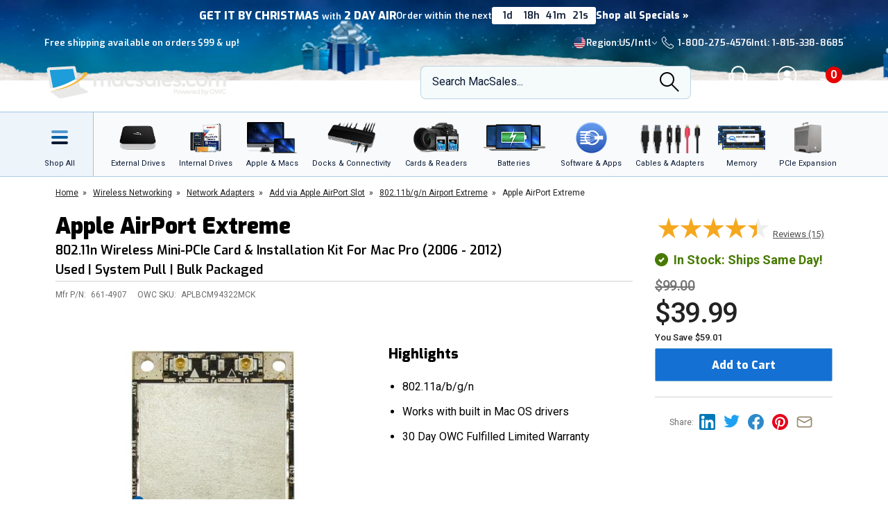

--- FILE ---
content_type: text/css
request_url: https://eshop.macsales.com/assets/css/timed-promos.css?khc8214
body_size: 1604
content:
.tp-container{margin-block:8px}.tp-flex{gap:8px;display:flex;align-items:center;margin-bottom:3px}.tp-flex--col{flex-direction:column}@media (max-width: 1199px){.tp-flex{flex-direction:column;align-items:flex-start}}.tp-save{width:fit-content;padding-inline:7.5px;color:#000;background-color:#d2ffe7;border-radius:7px;border:1px solid #1cff89;align-items:center;display:flex;height:32px;gap:6px;padding-inline:8px}.tp-save p{font-family:Exo;margin:2px 0 0 0 !important;font-size:12px;font-stretch:normal;font-style:normal;font-weight:bold;line-height:1.33;letter-spacing:normal;color:#000;white-space:nowrap}@media (max-width: 767px){.tp-save p{font-size:12px}}.tp-countdown{font-family:Exo;font-size:12px;font-weight:600;margin:0;color:#d0021b;line-height:1;text-align:left}.tp-countdown__row{display:flex;gap:3px;align-items:flex-start}.tp-countdown__icon{color:red;min-width:12px;min-height:12px}.tp-countdown__time{white-space:nowrap}.tp-countdown__number{display:inline-block;min-width:2ch;text-align:center;font-variant-numeric:tabular-nums}.tp-countdown__colon{display:inline-block;max-width:.5ch;text-align:center}.tp-countdown__over{color:#000}@media (max-width: 767px){.tp-countdown{font-size:12px}}.tp-progress{gap:8px;width:100%;display:flex;align-items:center;font-family:Exo;font-size:12px;font-weight:600;margin:0}.tp-progress[hidden]{display:none !important}.tp-progress__count{position:relative}.tp-progress .progress-bar{width:100%;height:6px;background-color:#d2d2d2;border-radius:12px;position:relative}.tp-progress .progress-bar::before{content:'';position:absolute;top:0;left:0;height:100%;width:var(--progress-width, 0%);background-color:#1cff89;border-radius:12px}.tp-progress p{margin:0;white-space:nowrap;font-size:12px}@media (max-width: 767px){.tp-progress p{font-size:12px}}.tp-badge{width:125px;height:31px;position:absolute;top:8px;right:15px;z-index:10}@media (max-width: 767px){.tp-badge{width:79px;height:20px;top:7px;right:10px}}.cart-wrapper .tp-container{margin-block:unset;margin-top:12px}.cart-wrapper .tp-save{width:unset;min-width:96px}.cart-wrapper .tp-badge{width:79px !important;height:20px !important;top:12px;right:0}@media (max-width: 1479px){.cart-wrapper .tp-flex{margin-bottom:2px}}@media (max-width: 1199px){.cart-wrapper .tp-flex{margin-bottom:2px}}@media (min-width: 768px){.cart-wrapper .tp-flex{flex-direction:column;align-items:flex-end}}@media (max-width: 767px){.cart-wrapper .tp-container{float:left}.cart-wrapper .tp-countdown{font-size:12px}.cart-wrapper .tp-badge{width:60px !important;height:16px !important;top:0;right:0}}.product-items-unit__grid{align-items:stretch}.product-items-unit__grid .product-items-unit__container{display:flex;flex-direction:column}.product-items-unit__grid .product-items-unit__container .tp-container{margin-bottom:8px}.product-items-unit__grid .product-items-unit__container .product-items-unit__content{display:flex;flex-direction:column;height:100%}.product-items-unit__grid .product-items-unit__container .product-items-unit__product-info:not(:has(+.tp-container)){margin-bottom:12px}.product-items-unit__grid .product-items-unit__container .product-items-unit__btn{margin-top:auto}.product-tile-features__grid .product-tile-features__wrap{position:relative}.product-tile-features__grid .tp-container{margin-bottom:0}.product-tile-features__grid .product-tile-features__image{position:relative}.product-tile-features__grid .product-tile-features__image .tp-badge{right:-10px;top:-5px}@media (min-width: 768px){*:not(.product-filter__row).desktop-only{display:block}*:not(.product-filter__row).mobile-only{display:none}.used-macs-product-info .gallery-wrap{position:relative}}@media (max-width: 767px){*:not(.product-filter__row).desktop-only{display:none}*:not(.product-filter__row).mobile-only{display:block}.used-macs-product-info{position:relative}.product-items-unit__grid .tp-badge{left:35px}.product-items-unit__grid .product-items-unit__container{flex-direction:row}.product-items-unit__grid .product-items-unit__container .product-items-unit__content{width:100%}.product-tile-features__grid .product-tile-features__image .tp-badge{right:0;top:0}}.cart-drawer-item__footer .tp-flex,.cart-drawer-item__price-container .tp-flex{flex-direction:column;align-items:flex-end}.cart-drawer-item__footer .tp-progress .progress-bar,.cart-drawer-item__price-container .tp-progress .progress-bar{width:100px}.cart-drawer-item__saving{background-color:#d2ffe7 !important;border:1px solid #1cff89 !important}.hero-banner__contents .tp-container,.hero-banner__contents .tp-countdown,.hero-banner__contents .tp-countdown__icon{color:white}.hero-banner__contents .tp-container{max-width:403px;margin-bottom:12px}@media (max-width: 767px){.hero-banner__contents .tp-container p{font-size:12px}}.simple-banner .tp-container,.simple-banner .tp-countdown{color:white}.simple-banner .tp-progress{max-width:190px}.simple-banner .tp-badge{position:inherit;margin-right:auto}.simple-banner .tp-container{margin-bottom:0}.simple-banner .tp-countdown__icon{color:white}@media (max-width: 989px){.simple-banner__cta-container:has(.tp-badge){gap:16px}}@media (max-width: 767px){.simple-banner__texts-container{justify-content:flex-start !important}.simple-banner .tp-container:not(.tp-countdown__over) .tp-countdown,.simple-banner .tp-container:not(.tp-countdown__over) .tp-countdown__icon{color:#D0021B}.simple-banner .tp-container p{font-size:12px}.simple-banner .tp-badge{width:125px;height:31px;margin-left:auto;margin-right:0}.simple-banner__cta-container:has(.tp-badge){flex-direction:column;justify-content:space-between !important}}.product-grid__content .tp-container{margin-block:unset;margin-top:16px}


--- FILE ---
content_type: text/css
request_url: https://tags.srv.stackadapt.com/sa.css
body_size: -11
content:
:root {
    --sa-uid: '0-fa75a9a1-38d0-5d22-453a-f360352c4200';
}

--- FILE ---
content_type: image/svg+xml
request_url: https://media.owcnow.com/image/upload/v1702916156/nav-macs_uzdiie.svg
body_size: -34
content:
<?xml version="1.0" encoding="UTF-8"?>
<svg width="24px" height="22px" viewBox="0 0 24 22" version="1.1" xmlns="http://www.w3.org/2000/svg" xmlns:xlink="http://www.w3.org/1999/xlink">
    <title>Group 20</title>
    <g id="EXTRA-LARGE-DESKTOP" stroke="none" stroke-width="1" fill="none" fill-rule="evenodd">
        <g id="Countdown-EXTRA-LARGE-DESKTOP" transform="translate(-446, -1318)">
            <g id="FOOTER" transform="translate(0, 925)">
                <g id="category-links" transform="translate(86, 386)">
                    <g id="col-2" transform="translate(359, 0)">
                        <g id="macs" transform="translate(1, 0)">
                            <g id="Group-20" transform="translate(0, 7)">
                                <rect id="Rectangle" fill="#0C3E5B" x="0" y="0" width="24" height="17" rx="3"></rect>
                                <rect id="Rectangle" fill="#B6C6CF" x="2" y="2" width="20" height="12" rx="2"></rect>
                                <rect id="Rectangle" fill="#0C3E5B" x="7" y="20" width="10" height="2" rx="1"></rect>
                                <rect id="Rectangle" fill="#0C3E5B" x="8" y="17" width="8" height="4"></rect>
                            </g>
                        </g>
                    </g>
                </g>
            </g>
        </g>
    </g>
</svg>

--- FILE ---
content_type: image/svg+xml
request_url: https://media.owcnow.com/image/upload/PDP-check-round-green-v2
body_size: -13
content:
<?xml version="1.0" encoding="UTF-8"?>
<svg width="19px" height="19px" viewBox="0 0 19 19" version="1.1" xmlns="http://www.w3.org/2000/svg" xmlns:xlink="http://www.w3.org/1999/xlink">
    <title>check round green</title>
    <defs>
        <polygon id="path-1" points="0 0 19 0 19 19 0 19"></polygon>
    </defs>
    <g id="PDP" stroke="none" stroke-width="1" fill="none" fill-rule="evenodd">
        <g id="PDP-ACC--Stock-Status-Key" transform="translate(-143.000000, -251.000000)">
            <g id="Group-6" transform="translate(143.000000, 251.000000)">
                <g id="Group-3">
                    <mask id="mask-2" fill="white">
                        <use xlink:href="#path-1"></use>
                    </mask>
                    <g id="Clip-2"></g>
                    <path d="M19,9.49995422 C19,14.7467265 14.7467162,19 9.49993132,19 C4.25314641,19 -0.00013735039,14.7467265 -0.00013735039,9.49995422 C-0.00013735039,4.25318194 4.25314641,-9.15667063e-05 9.49993132,-9.15667063e-05 C14.7467162,-9.15667063e-05 19,4.25318194 19,9.49995422" id="Fill-1" fill="#477A00" mask="url(#mask-2)"></path>
                </g>
                <polygon id="Fill-4" fill="#FEFEFE" points="6.88311705 8.59516113 5.27777778 10.3294805 8.41842637 13.7222222 13.7222222 8.06718132 12.1173693 6.33333333 8.41842637 10.2917677"></polygon>
            </g>
        </g>
    </g>
</svg>

--- FILE ---
content_type: image/svg+xml
request_url: https://media.owcnow.com/image/upload/v1702916153/nav-docks_ehcpi3.svg
body_size: -176
content:
<?xml version="1.0" encoding="UTF-8"?>
<svg width="24px" height="20px" viewBox="0 0 24 20" version="1.1" xmlns="http://www.w3.org/2000/svg" xmlns:xlink="http://www.w3.org/1999/xlink">
    <title>Group 19</title>
    <g id="EXTRA-LARGE-DESKTOP" stroke="none" stroke-width="1" fill="none" fill-rule="evenodd">
        <g id="Countdown-EXTRA-LARGE-DESKTOP" transform="translate(-86, -1855)">
            <g id="FOOTER" transform="translate(0, 925)">
                <g id="category-links" transform="translate(86, 386)">
                    <g id="docks" transform="translate(0, 536)">
                        <g id="Group-19" transform="translate(0, 8)">
                            <g id="Group-18" transform="translate(2, 0)">
                                <rect id="Rectangle" fill="#B6C6CF" x="16" y="5" width="4" height="4" rx="1"></rect>
                                <rect id="Rectangle" fill="#B6C6CF" x="8" y="5" width="4" height="4" rx="1"></rect>
                                <rect id="Rectangle" fill="#B6C6CF" x="0" y="5" width="4" height="4" rx="1"></rect>
                                <rect id="Rectangle" fill="#B6C6CF" x="12" y="0" width="4" height="4" rx="1"></rect>
                                <rect id="Rectangle" fill="#B6C6CF" x="4" y="0" width="4" height="4" rx="1"></rect>
                                <rect id="Rectangle" fill="#0C3E5B" x="13" y="2" width="2" height="10" rx="1"></rect>
                                <rect id="Rectangle" fill="#0C3E5B" x="5" y="2" width="2" height="10" rx="1"></rect>
                                <rect id="Rectangle" fill="#0C3E5B" x="1" y="7" width="2" height="5" rx="1"></rect>
                                <rect id="Rectangle" fill="#0C3E5B" x="17" y="7" width="2" height="5" rx="1"></rect>
                                <rect id="Rectangle" fill="#0C3E5B" x="9" y="7" width="2" height="5" rx="1"></rect>
                                <rect id="Rectangle" fill="#B6C6CF" x="0" y="14" width="20" height="4" rx="2"></rect>
                            </g>
                            <rect id="Rectangle" fill="#0C3E5B" x="0" y="12" width="24" height="8" rx="2"></rect>
                        </g>
                    </g>
                </g>
            </g>
        </g>
    </g>
</svg>

--- FILE ---
content_type: image/svg+xml
request_url: https://media.owcnow.com/image/upload/pdp-icon-includes
body_size: -255
content:
<?xml version="1.0" encoding="UTF-8"?>
<svg width="56px" height="56px" viewBox="0 0 56 56" version="1.1" xmlns="http://www.w3.org/2000/svg" xmlns:xlink="http://www.w3.org/1999/xlink">
    <title>Group 14</title>
    <g id="PDP" stroke="none" stroke-width="1" fill="none" fill-rule="evenodd">
        <g id="PDP-THunderBay-Large-Desktop" transform="translate(-607.000000, -1250.000000)">
            <g id="Group-14" transform="translate(607.000000, 1250.000000)">
                <rect id="Rectangle" fill="#D8D8D8" opacity="0" x="0" y="0" width="56" height="56"></rect>
                <g id="Group-8" transform="translate(13.000000, 14.000000)" fill="#009CE6">
                    <rect id="Rectangle" x="0" y="18" width="12" height="12"></rect>
                    <rect id="Rectangle" x="18" y="18" width="12" height="12"></rect>
                    <rect id="Rectangle" x="9" y="0" width="12" height="12"></rect>
                </g>
            </g>
        </g>
    </g>
</svg>

--- FILE ---
content_type: image/svg+xml
request_url: https://media.owcnow.com/image/upload/icon-plus-orange
body_size: -74
content:
<?xml version="1.0" encoding="UTF-8"?>
<svg width="16px" height="16px" viewBox="0 0 16 16" version="1.1" xmlns="http://www.w3.org/2000/svg" xmlns:xlink="http://www.w3.org/1999/xlink">
    <!-- Generator: Sketch 55.1 (78136) - https://sketchapp.com -->
    <title>+ (plus) icon orange</title>
    <desc>Created with Sketch.</desc>
    <g id="Used-Macs-Config-MH" stroke="none" stroke-width="1" fill="none" fill-rule="evenodd">
        <g id="used-macs-l3v4" transform="translate(-1221.000000, -755.000000)" fill="#E95C19">
            <g id="+-(plus)-icon-orange" transform="translate(1221.000000, 755.000000)">
                <path d="M8.8,7.2 L8.8,4 L7.2,4 L7.2,7.2 L4,7.2 L4,8.8 L7.2,8.8 L7.2,12 L8.8,12 L8.8,8.8 L12,8.8 L12,7.2 L8.8,7.2 Z M8,0 C12.418278,-8.11624501e-16 16,3.581722 16,8 C16,12.418278 12.418278,16 8,16 C3.581722,16 5.41083001e-16,12.418278 0,8 C-5.41083001e-16,3.581722 3.581722,8.11624501e-16 8,0 Z" id="Combined-Shape"></path>
            </g>
        </g>
    </g>
</svg>

--- FILE ---
content_type: image/svg+xml
request_url: https://media.owcnow.com/image/upload/icon-info-outline-blue
body_size: 443
content:
<?xml version="1.0" encoding="UTF-8"?>
<svg width="18px" height="18px" viewBox="0 0 18 18" version="1.1" xmlns="http://www.w3.org/2000/svg" xmlns:xlink="http://www.w3.org/1999/xlink">
    <title>info-outline-orange</title>
    <g id="PDP" stroke="none" stroke-width="1" fill="none" fill-rule="evenodd">
        <g id="PDP-ACC-Memory---Large-Desktop" transform="translate(-1242.000000, -5093.000000)">
            <g id="info-outline-orange" transform="translate(1243.000000, 5094.000000)">
                <path d="M9.68675827,3.3849518 C9.76171281,3.49035662 9.79919008,3.82162889 9.78045144,3.91197588 C9.70549691,4.28842165 9.49937194,4.6046361 9.16241114,4.8003879 C8.97502481,4.92085054 8.05750098,5.04131319 7.87011464,4.96602403 C7.60810839,4.83050356 7.42072205,4.6046361 7.38324478,4.30347948 C7.36450615,4.06255419 7.47693795,3.71622408 7.6265124,3.59576143 C7.88885328,3.40000963 8.48815494,3.1892 8.99376344,3.1892 C9.36853612,3.1892 9.63054237,3.30966265 9.68675827,3.3849518 M9.51811057,10.3865085 C9.5368492,10.4919133 9.49937194,10.8382434 9.44315603,10.9135326 C8.54437084,11.8170024 7.19585844,12.3892 6.44664771,12.3892 C5.79113014,12.3892 5.77272612,11.7266554 5.94103921,11.0038796 C6.16590282,9.9950049 6.55907951,8.65519258 6.80268175,7.66104113 C6.84015902,7.54057848 6.80268175,7.42045045 6.69024995,7.42045045 C6.52160224,7.42045045 6.22211872,7.54057848 5.81020339,7.76678056 C5.79113014,7.76678056 5.73491424,7.75138811 5.73491424,7.72127245 C5.71651022,7.60114442 5.77272612,7.31504564 5.84734604,7.2544797 C6.91511355,6.45674928 8.26362595,5.88455171 8.88133164,5.88455171 C9.29358158,5.88455171 9.29358158,6.57721193 9.14367251,7.1494095 C8.86292762,8.24863115 8.33824587,10.0251206 8.28202997,10.5822603 C8.26362595,10.7930699 8.31950724,10.8834169 8.45067768,10.8834169 C8.67554128,10.8834169 9.04997934,10.6726073 9.44315603,10.3563928 C9.44315603,10.3563928 9.51811057,10.3563928 9.51811057,10.3865085" id="Fill-1" fill="#005BA4"></path>
                <path d="M15.79988,8 C15.79988,12.308 12.30788,15.8 7.99988,15.8 C3.69228,15.8 0.19988,12.308 0.19988,8 C0.19988,3.692 3.69228,0.2 7.99988,0.2 C12.30788,0.2 15.79988,3.692 15.79988,8 Z" id="Stroke-3" stroke="#005BA4" stroke-width="1.5"></path>
            </g>
        </g>
    </g>
</svg>

--- FILE ---
content_type: image/svg+xml
request_url: https://media.owcnow.com/image/upload/icon-eclipse-terms
body_size: -277
content:
<?xml version="1.0" encoding="UTF-8"?>
<svg width="56px" height="56px" viewBox="0 0 56 56" version="1.1" xmlns="http://www.w3.org/2000/svg" xmlns:xlink="http://www.w3.org/1999/xlink">
    <title>Group 11</title>
    <g id="OWC-Extended-Service-Plans" stroke="none" stroke-width="1" fill="none" fill-rule="evenodd">
        <g id="OWC-ESP-Lander-Learn-More-Energy-DESKTOP" transform="translate(-956.000000, -863.000000)">
            <g id="Group-11" transform="translate(956.000000, 863.000000)">
                <rect id="Rectangle" fill="#D8D8D8" opacity="0" x="0" y="0" width="56" height="56"></rect>
                <polygon id="Fill-4" fill="#39A5EB" points="17.4636029 22.183361 11 29.2249585 23.645243 43 45 20.0396836 38.5383552 13 23.645243 29.0718387"></polygon>
            </g>
        </g>
    </g>
</svg>

--- FILE ---
content_type: image/svg+xml
request_url: https://media.owcnow.com/image/upload/pdp-icon-reviews
body_size: -183
content:
<?xml version="1.0" encoding="UTF-8"?>
<svg width="56px" height="56px" viewBox="0 0 56 56" version="1.1" xmlns="http://www.w3.org/2000/svg" xmlns:xlink="http://www.w3.org/1999/xlink">
    <title>Group 13</title>
    <g id="PDP" stroke="none" stroke-width="1" fill="none" fill-rule="evenodd">
        <g id="PDP-THunderBay-Large-Desktop" transform="translate(-727.000000, -1250.000000)">
            <g id="Group-13" transform="translate(727.000000, 1250.000000)">
                <polygon id="Fill-1" fill="#009CE6" points="27.4998166 12 23.9075277 23.9374977 12 23.8406769 21.6872936 31.122292 17.9203796 43 27.4998166 35.5621601 37.0796204 43 33.3123395 31.122292 43 23.8406769 31.0921054 23.9374977"></polygon>
                <rect id="Rectangle" fill="#D8D8D8" opacity="0" x="0" y="0" width="56" height="56"></rect>
            </g>
        </g>
    </g>
</svg>

--- FILE ---
content_type: image/svg+xml
request_url: https://media.owcnow.com/image/upload/pdp-icon-specs
body_size: 1276
content:
<?xml version="1.0" encoding="UTF-8"?>
<svg width="56px" height="56px" viewBox="0 0 56 56" version="1.1" xmlns="http://www.w3.org/2000/svg" xmlns:xlink="http://www.w3.org/1999/xlink">
    <title>Group 4</title>
    <g id="PDP" stroke="none" stroke-width="1" fill="none" fill-rule="evenodd">
        <g id="PDP-THunderBay-Large-Desktop" transform="translate(-339.000000, -1250.000000)">
            <g id="Group-4" transform="translate(339.000000, 1250.000000)">
                <rect id="Rectangle" fill="#D8D8D8" opacity="0" x="0" y="0" width="56" height="56"></rect>
                <g id="Page-1" transform="translate(12.000000, 12.000000)" fill="#39A5EB">
                    <path d="M5.35809935,17 C5.35809935,16.525574 11.0935509,7.49671494 11.9982675,7.12875309 C12.5378274,6.90921936 19.4629579,7.31405795 20.0021285,7.53320313 C20.9084023,7.90194209 26.6084282,17.966337 26.5399126,18.4664076 C26.4612755,19.041858 20.9084023,26.5025079 20.0021285,26.8712469 C19.4625686,27.0903921 10.2413889,26.0098199 9.46747468,25.4063935 C9.0147271,25.0524196 5.35809935,17.4755917 5.35809935,17 Z M31.6326417,21.0763335 L28.9698786,18.4998234 C29.0282726,17.9935359 29.0578588,17.4899682 29.0578588,16.9996114 C29.0578588,16.5073119 29.0282726,16.0045214 28.9698786,15.5001766 L31.6326417,12.923278 C31.6474348,12.90929 31.6610601,12.8945249 31.6735175,12.8793712 C32.0351705,12.4923702 32.1048539,11.914977 31.8389669,11.4537619 L28.7199526,6.04856941 C28.4595157,5.59590251 27.9071091,5.35694101 27.399082,5.4777817 C27.3800066,5.4812787 27.3609313,5.48555281 27.3418559,5.49099258 L23.7809942,6.51017308 C22.9747687,5.91063229 22.1050885,5.40706464 21.1883038,5.00879548 L20.2902052,1.41504769 C20.2851444,1.39445426 20.2789157,1.37424938 20.2715192,1.35443306 C20.1173592,0.848534087 19.6517649,0.5 19.1184337,0.5 L12.8819623,0.5 C12.3443488,0.5 11.875251,0.854362416 11.7245946,1.36764394 C11.7191445,1.38357471 11.714473,1.39950548 11.7101908,1.4158248 L10.8124815,5.00918403 C9.89491823,5.4074532 9.02484871,5.91102084 8.2194018,6.51056164 L4.6581508,5.49138114 C4.63868616,5.48594136 4.61922152,5.4812787 4.59936758,5.4777817 C4.07771516,5.35771812 3.53971244,5.59823384 3.27966482,6.04818085 L0.1606505,11.4537619 C-0.104457931,11.9138114 -0.0355530964,12.4900389 0.323764205,12.8766514 C0.337389455,12.8929707 0.35179329,12.9085129 0.367365004,12.923278 L3.0305174,15.5005652 C2.97173418,16.0080184 2.94214792,16.5108089 2.94214792,16.9996114 C2.94214792,17.4903568 2.97173418,17.9935359 3.0301281,18.4998234 L0.367365004,21.0763335 C0.350236119,21.0926528 0.334664405,21.1101378 0.319871276,21.1283999 C-0.0355530964,21.5138467 -0.103290052,22.0873543 0.161039793,22.5466266 L3.27966482,27.9525963 C3.54010174,28.4040975 4.08472244,28.6442247 4.60131405,28.5222183 C4.6203894,28.5191099 4.63946475,28.5148357 4.6581508,28.5090074 L8.21901251,27.4894384 C9.02407012,28.0893677 9.89413965,28.5929354 10.8124815,28.9912045 L11.7101908,32.5853409 C11.714473,32.6012716 11.7191445,32.6172024 11.7245946,32.6323561 C11.8744724,33.1460261 12.3435703,33.5 12.8819623,33.5 L19.1184337,33.5 C19.6513757,33.5 20.1173592,33.1518545 20.2715192,32.646344 C20.2789157,32.6265277 20.2851444,32.6063229 20.2902052,32.5853409 L21.1879145,28.990816 C22.1050885,28.5933239 22.9747687,28.0897563 23.7813835,27.4894384 L27.3414666,28.5090074 C27.3617099,28.5148357 27.3815638,28.5194984 27.401807,28.5229954 C27.9226809,28.6453903 28.4606836,28.4025433 28.7195633,27.9525963 L31.8393562,22.5462381 C32.1036861,22.0877428 32.0359491,21.5138467 31.6793569,21.1276227 C31.664953,21.1097492 31.6493813,21.0926528 31.6326417,21.0763335 Z" id="Fill-1"></path>
                    <path d="M9,16.9996917 C9,13.139749 12.1398872,10 16,10 C19.8594961,10 23,13.139749 23,16.9996917 C23,20.8596344 19.8594961,24 16,24 C12.1398872,24 9,20.8596344 9,16.9996917 M15.9996869,28 C22.0656722,28 27,23.0656722 27,16.9996869 C27,10.9343278 22.0656722,6 15.9996869,6 C9.93432776,6 5,10.9343278 5,16.9996869 C5,23.0656722 9.93432776,28 15.9996869,28" id="Fill-4"></path>
                </g>
            </g>
        </g>
    </g>
</svg>

--- FILE ---
content_type: image/svg+xml
request_url: https://media.owcnow.com/image/upload/v1621882090/pdp-owc-speech-bubble-tail.svg
body_size: -186
content:
<?xml version="1.0" encoding="UTF-8"?>
<svg width="26px" height="23px" viewBox="0 0 26 23" version="1.1" xmlns="http://www.w3.org/2000/svg" xmlns:xlink="http://www.w3.org/1999/xlink">
    <title>Combined Shape</title>
    <g id="PDP" stroke="none" stroke-width="1" fill="none" fill-rule="evenodd">
        <g id="PDP-ACC-Memory-V2---Large-Desktop" transform="translate(-158.000000, -7683.000000)" fill="#005BA4">
            <path d="M184,7683 C184,7694.33062 173.135059,7703.74761 158.833091,7705.64959 C164.522922,7701.01381 168,7694.81292 168,7688 C168,7686.28922 167.780752,7684.61703 167.362275,7682.99852 Z" id="Combined-Shape"></path>
        </g>
    </g>
</svg>